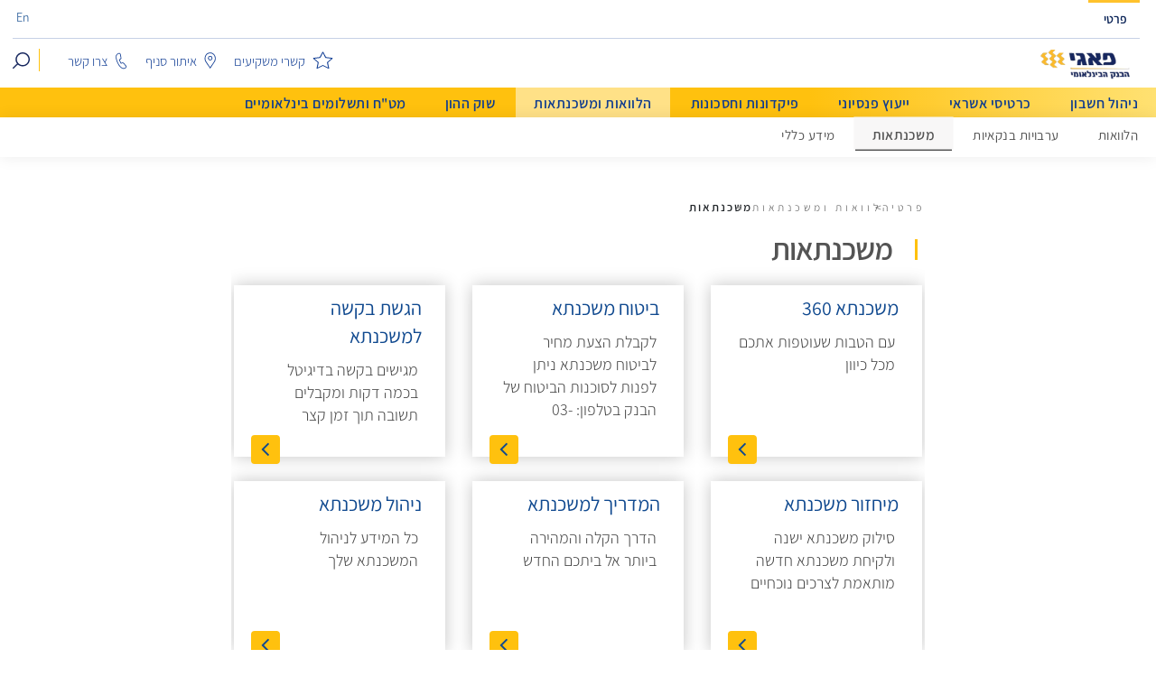

--- FILE ---
content_type: text/html; charset=utf-8
request_url: https://www.pagi.co.il/Private/LoansMortgage/Mortgages/
body_size: 17639
content:

<!DOCTYPE html>
<html piwik-domain="" lang="he-IL">
<head>
    <meta charset="UTF-8" />
    <meta http-equiv="X-UA-Compatible" content="IE=edge" />
    <meta name="viewport" content="width=device-width,initial-scale=1.0">
    <meta name="robots" content="noindex, follow">

    <title>משכנתאות</title>

    <link rel="icon" href="/favicon.ico" />
    <link rel="apple-touch-icon" href="/favicon.ico">


    <meta property="og:site_name" />
    <meta property="og:url" content="https://www.pagi.co.il/private/loansmortgage/mortgages/" />
    <meta property="og:title" content="משכנתאות" />
    <meta property="og:type" content="website" />

    <meta name="twitter:card" content="summary" />
    <meta name="twitter:title" content="משכנתאות" />




    

    
        <link href="/sc/299e802a.1c6ff226.c454bdb8.6d372c6d.447268d3.0df9035c.4999f872.css.vc2d5298d3cd352f36f6d10e62e7253f75da792f9" rel="stylesheet">
    

<link href="/sb/home-override-css.css.vc2d5298d3cd352f36f6d10e62e7253f75da792f9" rel="stylesheet">    

    <script>
        (function (w, d, s, l, i) {
            w[l] = w[l] || [];
            w[l].push({ 'gtm.start': new Date().getTime(), event: 'gtm.js' });
            var f = d.getElementsByTagName(s)[0], j = d.createElement(s), dl = l != 'dataLayer' ? '&l=' + l : '';
            j.async = true;
            j.src = '//www.googletagmanager.com/gtm.js?id=' + i + dl;
            f.parentNode.insertBefore(j, f);
        })(window, document, 'script', 'dataLayer', 'GTM-NXBRW7Q');
    </script>
</head>

<body data-bank="1108" data-docType="lobby" data-nodeId="5822" dir="rtl" data-direction="rtl" class="full-width-header ">
    <iframe allowtransparency="true" scrolling="no" height="0" width="0" frameborder="0" id="cookieCleaner" style="display:none;"></iframe>

    
<div id="login" class="modal" role="dialog" tabindex="-1" aria-label="כניסה לחשבונך">
    <div class="modal-dialog">
        <div class="modal-content" id="modal-content-login">
            <button data-dismiss="modal" class="close" aria-label="סגור חלון דיאלוג">&times;</button>
            <iframe onload="this.contentWindow.focus()" allowtransparency="true" scrolling="no" title="חלון כניסה לחשבון" height="446px;" class="desktop-modal-dialog" id="loginFrame" frameborder="0" style="overflow:hidden; position: relative;"></iframe>
            <div class="login-help">
                <button class="help-icon" style="width:100%" onclick="openHelpWindow();$('.help-content').focus();">
                    <picture aria-hidden="true">
                        <source media="(max-width: 768px)" srcset="/images/common/ico-help-center-yellow.svg">
                        <img src="/images/common/ico-help-profile.svg" alt="תמיכה טכנית">
                    </picture>
                    <span style="font-size: 18px; margin-right: 12px;">תמיכה טכנית</span>
                </button>
                <div class="help-content" role="dialog" aria-label="תמיכה טכנית" tabindex="0">
                    <img src="/images/common/ico-help-center.svg" aria-hidden="true">
                    <div class="schedule-caption">
                        <img src="/images/common/ico-phone.svg" aria-hidden="true">
                        <h3>03-5130003</h3>
                    </div>
                    <div class="schedule" role="list">
                        <div role="listitem">
                            <p>א'-ה':</p>
                            <p>8:00-19:00</p>
                        </div>
                        <div role="listitem">
                            <p>ו' וערבי חג:</p>
                            <p>8:00-13:00</p>
                        </div>
                        <div role="listitem">
                            <p>שבת וחג:</p>
                            <p>המוקד סגור</p>
                        </div>
                        <button>סגירה</button>
                    </div>
                </div>
            </div>
            <div class="help-mob-active"></div>
        </div>
    </div>
</div>


    <div class="wpthemeFrame">
        
<div class="header-sticky"></div>

<header class="main-header">
    <div class="container">
        <!-- HEADER TOP -->
        <div class="header-top">
                <ul class="lang-switcher">
                            <li class="eng">
                                <a class="lang-link" href="https://online.fibi.co.il/wps/portal/FibiMenu/HomeEN" title="Open Site In English" aria-label="Open Site In English">En</a>
                            </li>
                </ul>

            <a class="sr-only" title="גישה ישירה לכפתור כניסה לחשבונך" aria-label="גישה ישירה לכפתור כניסה לחשבונך" href="#loginBtn">גישה ישירה לכפתור כניסה לחשבונך</a>

                <ul class="nav-sections" role="navigation">
                        <li class="active-item">
                            <a href="https://www.pagi.co.il/private/" aria-current="link">
                                פרטי
                            </a>
                        </li>
                    <span class="menu-top-border" role="presentation"></span>
                </ul>
        </div>

        <!-- HEADER MAIN  -->
        <div class="main-header-content">
            <!--  HEADER QUICK LINKS AND LOGO -->
            <div class="header-menu-holder">
                <a href="" class="mob-menu-opener" aria-label="open mobile menu"></a>

                    <strong class="main-logo">
                        <a href="https://www.pagi.co.il/private/" aria-label="לדף הבית אתר הבינלאומי">
                                <img class="logo lazy" data-src="https://www.pagi.co.il/media/cx3nonza/logo-header.png" alt="לוגו- משקיעים בך הבינלאומי" />
                        </a>
                    </strong>

                <form method="get" class="search" action="https://www.pagi.co.il/private/serch/">
                    <label for="search" class="visually-hidden">search</label>
                    <input id="search" name="q" type="text" aria-label="שדה חיפוש" placeholder="מה ברצונך לחפש?">
                    <input type="submit" class="searchbutton" aria-label="חיפוש" value="חיפוש">
                    <button type="button" class="search-btn" aria-label="חיפוש" aria-expanded="false" onclick="event.preventDefault();"></button>
                </form>

                    <ul class="">
                            <li>
                                <a href="https://www.fibi.co.il/wps/portal/FibiMenu/Marketing/Private/General/About/Investorrelations" target="_self">
                                            <svg xmlns="http://www.w3.org/2000/svg" xmlns:xlink="http://www.w3.org/1999/xlink" width="23px" height="20px">
                                                <path fill-rule="evenodd" d="M22.298,7.462 C22.219,7.241 22.003,7.079 21.748,7.050 L15.002,6.271 L12.099,0.707 C11.990,0.497 11.753,0.361 11.496,0.361 C11.239,0.361 11.002,0.497 10.893,0.707 L7.989,6.271 L1.244,7.050 C0.988,7.079 0.772,7.241 0.693,7.462 C0.614,7.683 0.683,7.928 0.871,8.088 L5.822,12.306 L4.556,18.352 C4.508,18.579 4.611,18.816 4.819,18.951 C5.025,19.087 5.312,19.102 5.532,18.993 L11.496,16.035 L17.459,18.993 C17.685,19.105 17.964,19.089 18.172,18.951 C18.380,18.816 18.484,18.579 18.436,18.351 L17.170,12.306 L17.211,12.271 L22.121,8.088 C22.308,7.929 22.378,7.683 22.298,7.462 ZM16.332,11.773 C16.144,11.933 16.060,12.166 16.108,12.396 L17.253,17.866 L11.859,15.191 C11.638,15.081 11.353,15.081 11.134,15.191 L5.738,17.866 L6.882,12.396 C6.931,12.166 6.847,11.933 6.659,11.772 L2.179,7.956 L8.282,7.252 C8.539,7.222 8.758,7.078 8.869,6.866 L11.496,1.832 L14.122,6.866 C14.233,7.078 14.452,7.222 14.709,7.252 L20.813,7.956 L16.332,11.773 Z"></path>
                                            </svg>
                                            <svg class="mobile" xmlns="http://www.w3.org/2000/svg" xmlns:xlink="http://www.w3.org/1999/xlink" width="20px" height="18px">
                                                <path fill-rule="evenodd" d="M19.836,6.699 C19.767,6.492 19.579,6.339 19.357,6.311 L13.480,5.578 L10.950,0.339 C10.855,0.141 10.649,0.013 10.425,0.013 C10.201,0.013 9.995,0.141 9.899,0.339 L7.370,5.578 L1.492,6.311 C1.270,6.339 1.082,6.492 1.013,6.699 C0.943,6.908 1.004,7.139 1.167,7.289 L5.481,11.260 L4.378,16.952 C4.336,17.166 4.426,17.389 4.608,17.517 C4.787,17.644 5.036,17.659 5.228,17.556 L10.425,14.771 L15.621,17.556 C15.817,17.661 16.060,17.646 16.242,17.517 C16.423,17.389 16.513,17.166 16.471,16.951 L15.368,11.260 L15.404,11.227 L19.682,7.289 C19.845,7.139 19.906,6.908 19.836,6.699 ZM14.639,10.758 C14.474,10.909 14.401,11.128 14.444,11.345 L15.441,16.495 L10.741,13.976 C10.548,13.873 10.300,13.873 10.109,13.976 L5.408,16.495 L6.405,11.345 C6.448,11.128 6.375,10.909 6.210,10.757 L2.307,7.165 L7.625,6.501 C7.848,6.474 8.040,6.338 8.136,6.139 L10.424,1.399 L12.713,6.139 C12.809,6.338 13.001,6.474 13.224,6.501 L18.542,7.165 L14.639,10.758 Z"></path>
                                            </svg>
                                    <span>קשרי משקיעים</span>
                                </a>
                            </li>
                            <li>
                                <a href="https://www.pagi.co.il/branches/" target="_self">
                                            <svg xmlns="http://www.w3.org/2000/svg" xmlns:xlink="http://www.w3.org/1999/xlink" width="13px" height="19px">
                                                <path fill-rule="evenodd" d="M11.588,10.817 L6.699,18.066 L1.786,10.781 C-0.027,8.304 0.243,4.199 2.373,2.013 C3.527,0.828 5.064,0.176 6.699,0.176 C8.335,0.176 9.872,0.828 11.025,2.013 C13.155,4.199 13.418,8.313 11.588,10.817 ZM10.409,2.646 C9.419,1.630 8.102,1.071 6.699,1.071 C5.297,1.071 3.979,1.630 2.990,2.646 C1.145,4.540 0.913,8.098 2.493,10.259 L6.699,16.492 L10.881,10.294 C12.478,8.106 12.253,4.540 10.409,2.646 ZM6.752,8.930 C5.392,8.930 4.285,7.794 4.285,6.398 C4.285,5.003 5.392,3.867 6.752,3.867 C8.113,3.867 9.219,5.003 9.219,6.398 C9.219,7.794 8.113,8.930 6.752,8.930 ZM6.752,4.762 C5.873,4.762 5.158,5.496 5.158,6.398 C5.158,7.300 5.873,8.034 6.752,8.034 C7.632,8.034 8.347,7.300 8.347,6.398 C8.347,5.496 7.632,4.762 6.752,4.762 Z"></path>
                                            </svg>
                                            <svg class="mobile" xmlns="http://www.w3.org/2000/svg" xmlns:xlink="http://www.w3.org/1999/xlink" width="15px" height="21px">
                                                <path fill-rule="evenodd" d="M13.569,12.537 L7.860,21.011 L2.122,12.495 C0.006,9.598 0.321,4.801 2.808,2.244 C4.156,0.860 5.950,0.097 7.860,0.097 C9.770,0.097 11.564,0.860 12.911,2.244 C15.398,4.800 15.705,9.609 13.569,12.537 ZM12.191,2.985 C11.036,1.797 9.498,1.143 7.860,1.143 C6.222,1.143 4.684,1.797 3.528,2.985 C1.374,5.199 1.103,9.358 2.948,11.884 L7.860,19.172 L12.743,11.925 C14.608,9.368 14.345,5.199 12.191,2.985 ZM7.922,10.331 C6.333,10.331 5.041,9.003 5.041,7.371 C5.041,5.740 6.333,4.412 7.922,4.412 C9.510,4.412 10.802,5.740 10.802,7.371 C10.802,9.003 9.510,10.331 7.922,10.331 ZM7.922,5.459 C6.895,5.459 6.060,6.317 6.060,7.371 C6.060,8.426 6.895,9.284 7.922,9.284 C8.948,9.284 9.784,8.426 9.784,7.371 C9.784,6.317 8.948,5.459 7.922,5.459 Z"></path>
                                            </svg>
                                    <span>איתור סניף</span>
                                </a>
                            </li>
                            <li>
                                <a href="https://www.pagi.co.il/private/general/contactus/" target="_self">
                                            <svg xmlns="http://www.w3.org/2000/svg" xmlns:xlink="http://www.w3.org/1999/xlink" width="13px" height="19px">
                                                <path fill-rule="evenodd" d="M8.788,18.246 C7.658,18.246 6.763,17.721 6.087,17.234 C4.071,15.785 2.793,13.473 1.905,11.622 C0.895,9.516 0.287,7.363 0.193,5.559 C0.125,4.245 0.306,3.278 0.763,2.518 C1.235,1.731 2.061,1.375 2.789,1.061 C2.929,1.000 3.067,0.941 3.201,0.879 C3.703,0.646 4.273,0.657 4.764,0.907 C5.255,1.156 5.594,1.606 5.691,2.141 L6.403,6.044 C6.543,6.814 6.138,7.584 5.417,7.918 L4.667,8.264 C4.876,8.844 5.122,9.429 5.399,10.006 C5.675,10.582 5.978,11.141 6.301,11.670 L7.051,11.324 C7.772,10.990 8.636,11.175 9.150,11.770 L11.762,14.796 C12.120,15.210 12.258,15.752 12.140,16.284 L12.132,16.316 C11.752,17.714 9.935,18.109 9.387,18.198 C9.180,18.231 8.980,18.246 8.788,18.246 ZM3.954,1.527 C3.818,1.527 3.682,1.556 3.555,1.616 C3.415,1.680 3.270,1.742 3.123,1.806 C2.450,2.096 1.815,2.372 1.478,2.932 C1.107,3.548 0.963,4.370 1.022,5.518 C1.110,7.218 1.690,9.262 2.656,11.274 C3.502,13.039 4.713,15.236 6.577,16.577 C7.559,17.283 8.384,17.535 9.252,17.395 C10.126,17.252 11.129,16.849 11.322,16.142 L11.735,16.197 L11.329,16.111 C11.392,15.829 11.319,15.542 11.129,15.323 L8.517,12.298 C8.245,11.982 7.787,11.884 7.404,12.061 L6.522,12.468 C6.215,12.611 5.847,12.504 5.669,12.219 C5.302,11.627 4.958,11.001 4.648,10.353 C4.337,9.705 4.063,9.045 3.834,8.393 C3.723,8.076 3.873,7.731 4.182,7.588 L5.063,7.180 C5.445,7.004 5.660,6.595 5.586,6.187 L4.874,2.285 C4.823,2.001 4.644,1.763 4.383,1.630 C4.247,1.561 4.101,1.527 3.954,1.527 ZM6.169,11.731 C6.168,11.732 6.168,11.732 6.168,11.732 L6.169,11.731 ZM4.536,8.325 L4.535,8.325 C4.535,8.325 4.535,8.325 4.535,8.325 L4.536,8.325 Z"></path>
                                            </svg>
                                            <svg class="mobile" xmlns="http://www.w3.org/2000/svg" xmlns:xlink="http://www.w3.org/1999/xlink" width="15px" height="21px">
                                                <path fill-rule="evenodd" d="M10.882,20.500 C9.563,20.500 8.518,19.885 7.729,19.316 C5.375,17.621 3.882,14.920 2.845,12.755 C1.665,10.293 0.956,7.776 0.847,5.668 C0.767,4.130 0.978,3.002 1.511,2.113 C2.063,1.192 3.027,0.776 3.878,0.409 C4.041,0.338 4.202,0.268 4.358,0.196 C4.945,-0.076 5.610,-0.064 6.184,0.229 C6.757,0.520 7.152,1.046 7.267,1.671 L8.098,6.234 C8.261,7.134 7.788,8.035 6.946,8.424 L6.071,8.830 C6.315,9.508 6.602,10.192 6.926,10.867 C7.248,11.539 7.601,12.193 7.979,12.812 L8.855,12.406 C9.697,12.017 10.705,12.232 11.306,12.928 L14.356,16.465 C14.774,16.949 14.935,17.583 14.797,18.206 L14.788,18.243 C14.344,19.877 12.222,20.339 11.582,20.443 C11.341,20.482 11.107,20.500 10.882,20.500 ZM5.238,0.954 C5.079,0.954 4.921,0.988 4.772,1.057 C4.608,1.133 4.439,1.206 4.268,1.280 C3.482,1.620 2.740,1.941 2.346,2.596 C1.914,3.317 1.745,4.278 1.814,5.619 C1.917,7.607 2.595,9.997 3.722,12.349 C4.710,14.412 6.124,16.981 8.301,18.548 C9.447,19.373 10.411,19.667 11.424,19.503 C12.445,19.338 13.616,18.866 13.841,18.039 L14.324,18.104 L13.850,18.003 C13.923,17.673 13.838,17.338 13.617,17.082 L10.567,13.545 C10.248,13.176 9.714,13.062 9.267,13.268 L8.237,13.745 C7.878,13.912 7.448,13.787 7.240,13.453 C6.812,12.761 6.411,12.029 6.049,11.272 C5.685,10.514 5.365,9.742 5.098,8.980 C4.968,8.610 5.143,8.206 5.504,8.040 L6.533,7.562 C6.979,7.356 7.231,6.879 7.144,6.402 L6.313,1.839 C6.252,1.508 6.043,1.230 5.738,1.074 C5.580,0.994 5.409,0.954 5.238,0.954 ZM7.824,12.883 C7.824,12.883 7.823,12.883 7.823,12.883 L7.824,12.883 ZM5.917,8.901 L5.916,8.901 C5.917,8.901 5.917,8.901 5.917,8.901 L5.917,8.901 Z"></path>
                                            </svg>
                                    <span>צרו קשר</span>
                                </a>
                            </li>
                    </ul>
            </div>

            <!--  HEADER MAIN NAV-->
                <nav class="main-nav opened">
                    <ul aria-label="ראשי">
                            <li class="nav-item  ">
                                <a class="nav-link" href="https://www.pagi.co.il/private/accountmngment/" aria-current="false">
                                    ניהול חשבון
                                </a>

                                    <ul aria-label="משני" class="sub-nav sub-item ">
                                            <li class="sub-nav-item ">
                                                <a class="sub-nav-link" href="https://www.pagi.co.il/private/accountmngment/newaccount/">פתיחת חשבון</a>
                                            </li>
                                            <li class="sub-nav-item ">
                                                <a class="sub-nav-link" href="https://www.pagi.co.il/private/accountmngment/accounttypes/">סוגי חשבונות</a>
                                            </li>
                                            <li class="sub-nav-item ">
                                                <a class="sub-nav-link" href="https://www.pagi.co.il/private/accountmngment/infoactions/">השירותים שלנו</a>
                                            </li>
                                            <li class="sub-nav-item ">
                                                <a class="sub-nav-link" href="https://www.pagi.co.il/private/accountmngment/financialmanagement/">התנהלות פיננסית</a>
                                            </li>
                                            <li class="sub-nav-item ">
                                                <a class="sub-nav-link" href="https://www.pagi.co.il/private/accountmngment/bankactivities/">מידע ופעולות בנקאיות</a>
                                            </li>
                                    </ul>
                            </li>
                            <li class="nav-item  ">
                                <a class="nav-link" href="https://www.pagi.co.il/private/creditcard/" aria-current="false">
                                    כרטיסי אשראי
                                </a>

                                    <ul aria-label="משני" class="sub-nav sub-item ">
                                            <li class="sub-nav-item ">
                                                <a class="sub-nav-link" href="https://www.pagi.co.il/private/creditcard/types/">סוגי כרטיסי אשראי</a>
                                            </li>
                                            <li class="sub-nav-item ">
                                                <a class="sub-nav-link" href="https://www.pagi.co.il/private/creditcard/creditcardactions/">פעולות למחזיקי כרטיס אשראי</a>
                                            </li>
                                            <li class="sub-nav-item ">
                                                <a class="sub-nav-link" href="https://www.pagi.co.il/private/creditcard/mobilepayment/">תשלום בנייד</a>
                                            </li>
                                            <li class="sub-nav-item ">
                                                <a class="sub-nav-link" href="https://www.pagi.co.il/private/creditcard/beyond/">BEYOND</a>
                                            </li>
                                            <li class="sub-nav-item ">
                                                <a class="sub-nav-link" href="https://www.pagi.co.il/private/creditcard/p-extra/">P-Extra</a>
                                            </li>
                                            <li class="sub-nav-item ">
                                                <a class="sub-nav-link" href="https://www.pagi.co.il/private/creditcard/digitalcard/">כרטיס אשראי דיגטלי</a>
                                            </li>
                                    </ul>
                            </li>
                            <li class="nav-item  ">
                                <a class="nav-link" href="https://www.pagi.co.il/private/financeadvise/" aria-current="false">
                                    ייעוץ פנסיוני
                                </a>

                                    <ul aria-label="משני" class="sub-nav sub-item ">
                                            <li class="sub-nav-item ">
                                                <a class="sub-nav-link" href="https://www.pagi.co.il/private/financeadvise/fibiwise360/">Fibi wise 360</a>
                                            </li>
                                    </ul>
                            </li>
                            <li class="nav-item  ">
                                <a class="nav-link" href="https://www.pagi.co.il/private/depositsandsavings/" aria-current="false">
                                    פיקדונות וחסכונות
                                </a>

                                    <ul aria-label="משני" class="sub-nav sub-item ">
                                            <li class="sub-nav-item ">
                                                <a class="sub-nav-link" href="https://www.pagi.co.il/private/depositsandsavings/personal/">פיקדון מותאם אישית</a>
                                            </li>
                                            <li class="sub-nav-item ">
                                                <a class="sub-nav-link" href="https://www.pagi.co.il/private/depositsandsavings/structured/">פיקדונות מובנים</a>
                                            </li>
                                            <li class="sub-nav-item ">
                                                <a class="sub-nav-link" href="https://www.pagi.co.il/private/depositsandsavings/interest/">ריביות על פיקדונות</a>
                                            </li>
                                            <li class="sub-nav-item ">
                                                <a class="sub-nav-link" href="https://www.pagi.co.il/private/depositsandsavings/depositpaths/">מגוון פקדונות וחסכונות</a>
                                            </li>
                                            <li class="sub-nav-item ">
                                                <a class="sub-nav-link" href="https://www.pagi.co.il/private/depositsandsavings/opendeposit/">פיקדון ללקוחות כל הבנקים</a>
                                            </li>
                                    </ul>
                            </li>
                            <li class="nav-item active ">
                                <a class="nav-link" href="https://www.pagi.co.il/private/loansmortgage/" aria-current="true">
                                    הלוואות ומשכנתאות
                                </a>

                                    <ul aria-label="משני" class="sub-nav sub-item active">
                                            <li class="sub-nav-item ">
                                                <a class="sub-nav-link" href="https://www.pagi.co.il/private/loansmortgage/loans/">הלוואות</a>
                                            </li>
                                            <li class="sub-nav-item ">
                                                <a class="sub-nav-link" href="https://www.pagi.co.il/private/loansmortgage/bankguarantee/">ערבויות בנקאיות</a>
                                            </li>
                                            <li class="sub-nav-item active">
                                                <a class="sub-nav-link" href="https://www.pagi.co.il/private/loansmortgage/mortgages/">משכנתאות</a>
                                            </li>
                                            <li class="sub-nav-item ">
                                                <a class="sub-nav-link" href="https://www.pagi.co.il/private/loansmortgage/generalinfo/">מידע כללי</a>
                                            </li>
                                    </ul>
                            </li>
                            <li class="nav-item  ">
                                <a class="nav-link" href="https://www.pagi.co.il/private/capitalmarket/" aria-current="false">
                                    שוק ההון
                                </a>

                                    <ul aria-label="משני" class="sub-nav sub-item ">
                                            <li class="sub-nav-item ">
                                                <a class="sub-nav-link" href="https://www.pagi.co.il/private/capitalmarket/toptrade/">Top Trade</a>
                                            </li>
                                            <li class="sub-nav-item ">
                                                <a class="sub-nav-link" href="https://www.pagi.co.il/private/capitalmarket/independenttrade/">מסחר בשוק ההון</a>
                                            </li>
                                            <li class="sub-nav-item ">
                                                <a class="sub-nav-link" href="https://www.pagi.co.il/private/capitalmarket/investment/">ייעוץ השקעות</a>
                                            </li>
                                            <li class="sub-nav-item ">
                                                <a class="sub-nav-link" href="https://www.pagi.co.il/private/capitalmarket/tradecenter/">מרכז השקעות</a>
                                            </li>
                                            <li class="sub-nav-item ">
                                                <a class="sub-nav-link" href="https://www.pagi.co.il/private/capitalmarket/unique/">תיק השקעות יוניק</a>
                                            </li>
                                            <li class="sub-nav-item ">
                                                <a class="sub-nav-link" href="https://www.pagi.co.il/private/capitalmarket/newcapitalmarket/">אתר שוק ההון</a>
                                            </li>
                                    </ul>
                            </li>
                            <li class="nav-item  ">
                                <a class="nav-link" href="https://www.pagi.co.il/private/foreigncurrency/" aria-current="false">
                                    מט&quot;ח ותשלומים בינלאומיים
                                </a>

                                    <ul aria-label="משני" class="sub-nav sub-item ">
                                            <li class="sub-nav-item ">
                                                <a class="sub-nav-link" href="https://www.pagi.co.il/private/foreigncurrency/trade/">מט&quot;ח</a>
                                            </li>
                                            <li class="sub-nav-item ">
                                                <a class="sub-nav-link" href="https://www.pagi.co.il/private/foreigncurrency/internationalpayments/">תשלומים בינלאומיים</a>
                                            </li>
                                    </ul>
                            </li>
                    </ul>
                </nav>
        </div>
    </div>
</header>


        <main>
            

    <header class="breadcrumbs-header">
        <nav role="navigation">
            <ul class="breadcrumbs">
                    <li>
                        <a href="https://www.pagi.co.il/private/">פרטי</a>
                    </li>
                    <li>
                        <a href="https://www.pagi.co.il/private/loansmortgage/">הלוואות ומשכנתאות</a>
                    </li>

                <li class="current" aria-current="page">משכנתאות</li>
            </ul>
        </nav>
    </header>



<h1>
    משכנתאות
</h1>



    <nav>
        <ul class="articles-list">
                <li class="article-item">
                    <a href="https://www.pagi.co.il/private/loansmortgage/mortgages/360/" target="_self" class="article-link">
                            <h3>משכנתא 360</h3>

                            <p>עם הטבות שעוטפות אתכם מכל כיוון</p>

                        <div class="btn">
                            <i class="fa fa-angle-left fa-lg" aria-hidden="true"></i>
                        </div>
                    </a>
                </li>
                <li class="article-item">
                    <a href="https://www.pagi.co.il/private/loansmortgage/mortgages/insurance/" target="_self" class="article-link">
                            <h3>ביטוח משכנתא</h3>

                            <p> לקבלת הצעת מחיר לביטוח משכנתא ניתן לפנות לסוכנות הביטוח של הבנק בטלפון: 03-9208104 או 5176* פרטים נוספים אצל יועצי המשכנתאות.</p>

                        <div class="btn">
                            <i class="fa fa-angle-left fa-lg" aria-hidden="true"></i>
                        </div>
                    </a>
                </li>
                <li class="article-item">
                    <a href="https://www.pagi.co.il/private/loansmortgage/mortgages/digitalmor/" target="_self" class="article-link">
                            <h3>הגשת בקשה למשכנתא</h3>

                            <p>מגישים בקשה בדיגיטל בכמה דקות ומקבלים תשובה תוך זמן קצר</p>

                        <div class="btn">
                            <i class="fa fa-angle-left fa-lg" aria-hidden="true"></i>
                        </div>
                    </a>
                </li>
                <li class="article-item">
                    <a href="https://www.pagi.co.il/private/loansmortgage/mortgages/recycling/" target="_self" class="article-link">
                            <h3>מיחזור משכנתא</h3>

                            <p>סילוק משכנתא ישנה ולקיחת משכנתא חדשה מותאמת לצרכים נוכחיים</p>

                        <div class="btn">
                            <i class="fa fa-angle-left fa-lg" aria-hidden="true"></i>
                        </div>
                    </a>
                </li>
                <li class="article-item">
                    <a href="https://www.pagi.co.il/private/loansmortgage/mortgages/guide/" target="_self" class="article-link">
                            <h3>המדריך למשכנתא</h3>

                            <p>הדרך הקלה והמהירה ביותר אל ביתכם החדש</p>

                        <div class="btn">
                            <i class="fa fa-angle-left fa-lg" aria-hidden="true"></i>
                        </div>
                    </a>
                </li>
                <li class="article-item">
                    <a href="https://www.pagi.co.il/private/loansmortgage/mortgages/management/" target="_self" class="article-link">
                            <h3>ניהול משכנתא</h3>

                            <p>כל המידע לניהול המשכנתא שלך</p>

                        <div class="btn">
                            <i class="fa fa-angle-left fa-lg" aria-hidden="true"></i>
                        </div>
                    </a>
                </li>
                <li class="article-item">
                    <a href="https://www.pagi.co.il/private/loansmortgage/mortgages/types/" target="_self" class="article-link">
                            <h3>סוגי משכנתאות</h3>

                            <p>פאג&quot;י מציע לך מגוון מסלולי משכנתאות לבחירתך</p>

                        <div class="btn">
                            <i class="fa fa-angle-left fa-lg" aria-hidden="true"></i>
                        </div>
                    </a>
                </li>
                <li class="article-item">
                    <a href="https://www.pagi.co.il/private/loansmortgage/mortgages/applicationmortgage/" target="_self" class="article-link">
                            <h3>הגשת בקשה למשכנתא לכל מטרה וכנגד הנכס</h3>

                            <p>התחלה חדשה עם משכנתא של הבינלאומי</p>

                        <div class="btn">
                            <i class="fa fa-angle-left fa-lg" aria-hidden="true"></i>
                        </div>
                    </a>
                </li>
                <li class="article-item">
                    <a href="https://www.pagi.co.il/private/loansmortgage/mortgages/service/" target="_self" class="article-link">
                            <h3>שירות לקוחות</h3>

                            <p>הבנקאים שלנו עומדים לרשותכם במוקד הטלפוני</p>

                        <div class="btn">
                            <i class="fa fa-angle-left fa-lg" aria-hidden="true"></i>
                        </div>
                    </a>
                </li>
                <li class="article-item">
                    <a href="https://www.pagi.co.il/private/loansmortgage/mortgages/calculators/" target="_self" class="article-link">
                            <h3>מחשבוני משכנתא   </h3>

                            <p>מחשבון לחישוב החזר חודשי</p>

                        <div class="btn">
                            <i class="fa fa-angle-left fa-lg" aria-hidden="true"></i>
                        </div>
                    </a>
                </li>
                <li class="article-item">
                    <a href="https://www.pagi.co.il/private/loansmortgage/mortgages/loanforeligible/" target="_self" class="article-link">
                            <h3>הלוואת משכנתא לזכאים</h3>

                            <p>מדינת ישראל מעניקה לסיוע לרכישת דירה באמצעות משכנתאות בתנאים מועדפים.</p>

                        <div class="btn">
                            <i class="fa fa-angle-left fa-lg" aria-hidden="true"></i>
                        </div>
                    </a>
                </li>
                <li class="article-item">
                    <a href="https://www.pagi.co.il/private/loansmortgage/mortgages/question/" target="_self" class="article-link">
                            <h3>שאלות נפוצות</h3>

                            <p>תשובות לשאלות נפוצות בנושא משכנתאות</p>

                        <div class="btn">
                            <i class="fa fa-angle-left fa-lg" aria-hidden="true"></i>
                        </div>
                    </a>
                </li>
                <li class="article-item">
                    <a href="https://www.pagi.co.il/private/loansmortgage/mortgages/israelbank/" target="_self" class="article-link">
                            <h3>מגבלות בנק ישראל</h3>

                            <p>מגבלות על מתן הלוואות לדיור של בנק ישראל</p>

                        <div class="btn">
                            <i class="fa fa-angle-left fa-lg" aria-hidden="true"></i>
                        </div>
                    </a>
                </li>
                <li class="article-item">
                    <a href="https://apps.fibi.co.il/kablanim/index.aspx" target="_self" class="article-link">
                            <h3>בירור פרטי קבלן ופרוייקט</h3>

                            <p>בירור פרטי קבלן ופרוייקט</p>

                        <div class="btn">
                            <i class="fa fa-angle-left fa-lg" aria-hidden="true"></i>
                        </div>
                    </a>
                </li>
                <li class="article-item">
                    <a href="https://www.pagi.co.il/private/loansmortgage/mortgages/mortgagecounters/" target="_self" class="article-link">
                            <h3>דלפקי משכנתאות</h3>

                            <p>סניפי פאגי בהם קיימים דלפקי משכנתאות</p>

                        <div class="btn">
                            <i class="fa fa-angle-left fa-lg" aria-hidden="true"></i>
                        </div>
                    </a>
                </li>
                <li class="article-item">
                    <a href="https://www.pagi.co.il/private/loansmortgage/mortgages/rate/" target="_self" class="article-link">
                            <h3>תעריפונים</h3>

                            <p>לנוחיותך קישורים לתעריפונים </p>

                        <div class="btn">
                            <i class="fa fa-angle-left fa-lg" aria-hidden="true"></i>
                        </div>
                    </a>
                </li>
        </ul>
    </nav>


    <div class="legalNotes">
        <div class="wpthemeControlBody wpthemeOverflowAuto wpthemeClear"><!-- lm:control dynamic spot injects markup of layout control -->
<div id="legalNotes">
<p dir="rtl"><span style="font-size: 16px;">המידע באתר זה אינו מהווה חוות דעת, המלצה או הצעה למתן הלוואה כלשהי ואינו מהווה יעוץ. המידע הינו כללי ובעל תכנים שיווקיים ואין בו משום תחליף לתדריך ללווה ו/או לדפי הסבר הניתנים לכל אדם המבקש לברר תנאים לקבלת משכנתא ואינו בא להחליף שיקול דעת עצמאי של המשתמש וקבלת ייעוץ מקצועי, לרבות ייעוץ ע"י פקיד משכנתאות המתחשב בנתונים, בצרכים ובמטרות המיוחדים של המשתמש לצורך ביצוע העסקה הספציפית .ההלוואות יוענקו בכפוף לשיקול דעת הבנק ולהמצאת בטחונות לשביעות רצונו ובהתאם לנהלי הבנק למתן הלוואות לדיור. <strong>אי עמידה בפירעון ההלוואה עלולה לגרור חיוב בריבית פיגורים והליכי הוצאה לפועל. </strong> התנאים המלאים והמחייבים של כל שירות/מוצר הינם כמפורט במסמכי הבנק ביחס לאותו שירות/מוצר וכפופים להסדרים הנהוגים בבנק. הבנק רשאי לשנות את תנאי השירות/ המוצר או להפסיק להציעם בכל עת. פריים הינה "הריבית הבסיסית" הנקבעת ע"י הבנק והמשתנה מעת לעת. </span></p>
<p dir="rtl"><span style="font-size: 16px;">באפשרותך לבקש בכל עת את הסרתך מרשימות שיווק אשראי, על ידי פנייה לסניפך, לרבות באמצעות שירות התכתבות עם בנקאי.</span></p>
</div>
</div>
    </div>




            <div id="external_message" style="display: none">
                <div class="text"></div>
                <div class="buttons-container">
                    <a href="" class="big-approve-button" id="external-approve-button" target="_blank">אישור</a>
                    <a href="" class="big-close-button" id="external-close-button" onclick="$.fancybox.destroy();">חזרה</a>
                </div>
            </div>
        </main>

        

        
<footer class="layout-footer">
        <div class="footer-info-menu">
            <div class="container">
                <ul>
                        <li>
                            <a href="tel:*3360" target="_self">
                                        <svg xmlns="http://www.w3.org/2000/svg" xmlns:xlink="http://www.w3.org/1999/xlink" width="22px" height="33px">
                                            <path fill-rule="evenodd" d="M15.406,32.593 C13.487,32.593 11.968,31.626 10.819,30.735 C7.395,28.075 5.225,23.834 3.715,20.437 C2.000,16.572 0.968,12.622 0.809,9.313 C0.693,6.900 1.000,5.127 1.776,3.733 C2.579,2.289 3.981,1.635 5.218,1.058 C5.455,0.947 5.690,0.838 5.917,0.724 C6.770,0.298 7.737,0.316 8.573,0.777 C9.406,1.233 9.981,2.059 10.147,3.039 L11.356,10.202 C11.594,11.614 10.905,13.028 9.681,13.639 L8.408,14.276 C8.763,15.339 9.180,16.414 9.651,17.472 C10.120,18.529 10.634,19.554 11.183,20.526 L12.456,19.889 C13.682,19.278 15.148,19.616 16.022,20.710 L20.458,26.260 C21.067,27.019 21.301,28.016 21.100,28.992 L21.087,29.050 C20.441,31.615 17.355,32.340 16.424,32.503 C16.073,32.565 15.733,32.593 15.406,32.593 ZM7.196,1.914 C6.966,1.914 6.735,1.968 6.518,2.076 C6.280,2.196 6.034,2.310 5.786,2.426 C4.642,2.959 3.562,3.463 2.990,4.492 C2.361,5.623 2.116,7.130 2.216,9.237 C2.366,12.356 3.351,16.108 4.991,19.800 C6.429,23.037 8.485,27.068 11.652,29.529 C13.319,30.823 14.720,31.286 16.195,31.028 C17.679,30.769 19.382,30.028 19.710,28.732 L20.412,28.833 L19.723,28.674 C19.829,28.156 19.706,27.630 19.383,27.227 L14.947,21.677 C14.484,21.097 13.706,20.918 13.057,21.242 L11.559,21.989 C11.036,22.253 10.411,22.057 10.109,21.532 C9.485,20.448 8.902,19.296 8.375,18.108 C7.847,16.918 7.381,15.708 6.992,14.512 C6.804,13.931 7.058,13.297 7.584,13.035 L9.081,12.288 C9.729,11.963 10.094,11.214 9.968,10.465 L8.759,3.304 C8.671,2.784 8.367,2.346 7.924,2.104 C7.695,1.977 7.446,1.914 7.196,1.914 ZM10.958,20.637 C10.957,20.638 10.956,20.638 10.956,20.638 L10.958,20.637 ZM8.184,14.388 L8.183,14.388 C8.183,14.388 8.184,14.388 8.184,14.388 L8.184,14.388 Z"></path>
                                        </svg>
                                        <svg class="mobile" xmlns="http://www.w3.org/2000/svg" xmlns:xlink="http://www.w3.org/1999/xlink" width="18px" height="27px">
                                            <path fill-rule="evenodd" d="M12.522,26.377 C10.986,26.377 9.771,25.604 8.852,24.891 C6.113,22.763 4.377,19.370 3.169,16.653 C1.797,13.561 0.971,10.401 0.844,7.753 C0.751,5.823 0.997,4.405 1.618,3.289 C2.260,2.134 3.381,1.611 4.371,1.150 C4.561,1.061 4.749,0.974 4.930,0.883 C5.613,0.542 6.387,0.556 7.055,0.925 C7.722,1.290 8.182,1.950 8.315,2.735 L9.281,8.464 C9.472,9.595 8.921,10.726 7.942,11.214 L6.923,11.724 C7.207,12.575 7.541,13.434 7.918,14.281 C8.293,15.126 8.704,15.947 9.143,16.724 L10.162,16.215 C11.142,15.726 12.315,15.996 13.015,16.871 L16.563,21.311 C17.050,21.919 17.238,22.716 17.077,23.497 L17.067,23.544 C16.550,25.595 14.081,26.175 13.336,26.306 C13.055,26.355 12.784,26.377 12.522,26.377 ZM5.954,1.834 C5.770,1.834 5.585,1.877 5.411,1.964 C5.221,2.060 5.024,2.151 4.825,2.244 C3.911,2.671 3.047,3.073 2.589,3.897 C2.086,4.801 1.889,6.007 1.970,7.692 C2.090,10.188 2.878,13.189 4.190,16.143 C5.340,18.733 6.985,21.958 9.518,23.927 C10.852,24.962 11.973,25.332 13.153,25.126 C14.340,24.918 15.703,24.325 15.965,23.289 L16.526,23.369 L15.975,23.242 C16.060,22.828 15.961,22.407 15.703,22.085 L12.155,17.644 C11.784,17.181 11.162,17.037 10.642,17.297 L9.444,17.894 C9.025,18.105 8.526,17.948 8.284,17.529 C7.785,16.662 7.319,15.740 6.897,14.790 C6.474,13.838 6.102,12.870 5.791,11.913 C5.640,11.448 5.843,10.941 6.264,10.731 L7.461,10.133 C7.980,9.873 8.272,9.274 8.171,8.675 L7.205,2.946 C7.134,2.530 6.891,2.180 6.536,1.986 C6.353,1.885 6.153,1.834 5.954,1.834 ZM8.963,16.813 C8.963,16.813 8.962,16.814 8.961,16.814 L8.963,16.813 ZM6.744,11.813 L6.743,11.813 C6.744,11.813 6.744,11.813 6.744,11.813 L6.744,11.813 Z"></path>
                                        </svg>
                                <p>
                                    מרכז שירות בנקאי
                                    <span>3360*</span>
                                </p>
                            </a>
                        </li>
                        <li>
                            <a href="tel:&#x2B;97235130003" target="_self">
                                        <svg xmlns="http://www.w3.org/2000/svg" xmlns:xlink="http://www.w3.org/1999/xlink" width="34px" height="35px">
                                            <path fill-rule="evenodd" d="M30.021,23.272 L28.536,23.429 C27.209,27.603 23.707,31.911 19.431,32.839 L19.337,32.860 L19.307,32.955 C19.082,33.739 18.471,34.308 17.716,34.499 C17.558,34.612 17.376,34.693 17.167,34.693 C16.956,34.693 16.771,34.610 16.611,34.494 C15.648,34.241 14.931,33.359 14.931,32.303 C14.931,31.052 15.935,30.034 17.167,30.034 C18.014,30.034 18.803,30.535 19.177,31.311 L19.234,31.430 L19.358,31.399 C23.327,30.452 26.408,26.349 27.398,22.332 L27.432,22.140 L27.505,22.128 L27.352,11.762 C27.352,7.074 22.824,1.830 16.764,1.830 C10.705,1.830 6.177,7.074 6.177,11.762 L6.373,23.539 L5.643,23.539 C2.501,23.539 0.132,21.286 0.132,18.299 C0.132,16.799 1.208,15.189 2.945,14.214 C3.461,13.925 4.091,13.692 4.671,13.535 L4.671,11.762 C4.671,6.352 9.842,0.302 16.764,0.302 C23.686,0.302 28.858,6.352 28.858,11.762 L28.858,13.535 L30.383,13.839 C32.489,14.554 33.746,16.221 33.746,18.299 C33.746,20.589 32.249,22.588 30.021,23.272 ZM17.182,31.594 C16.744,31.594 16.390,31.954 16.390,32.398 C16.390,32.842 16.744,33.202 17.182,33.202 C17.620,33.202 17.975,32.842 17.975,32.398 C17.975,31.954 17.620,31.594 17.182,31.594 ZM4.916,15.009 L4.726,15.040 C3.783,15.195 1.588,15.824 1.588,18.299 C1.588,20.121 2.847,21.597 4.722,21.970 L4.916,22.009 L4.916,15.009 ZM29.151,15.040 L28.962,15.009 L28.962,21.882 L29.016,21.873 L28.962,21.890 L28.962,22.009 L29.156,21.970 C31.030,21.597 32.289,20.121 32.289,18.299 C32.289,15.826 30.094,15.196 29.151,15.040 ZM16.957,24.583 C18.387,24.583 19.619,23.765 20.120,22.496 L21.074,22.496 L21.492,22.655 L21.400,22.902 C20.720,24.746 18.996,25.937 17.008,25.937 L16.933,25.936 C14.831,25.904 13.099,24.615 12.412,22.570 L12.386,22.496 L13.829,22.496 C14.499,23.992 15.850,24.566 16.957,24.583 Z"></path>
                                        </svg>
                                        <svg class="mobile" xmlns="http://www.w3.org/2000/svg" xmlns:xlink="http://www.w3.org/1999/xlink" width="28px" height="29px">
                                            <path fill-rule="evenodd" d="M24.404,19.118 L23.216,19.243 C22.155,22.582 19.353,26.029 15.932,26.771 L15.857,26.788 L15.833,26.864 C15.653,27.491 15.164,27.947 14.561,28.099 C14.434,28.190 14.288,28.254 14.121,28.254 C13.953,28.254 13.805,28.188 13.676,28.095 C12.906,27.893 12.333,27.187 12.333,26.343 C12.333,25.342 13.135,24.527 14.121,24.527 C14.799,24.527 15.430,24.928 15.729,25.549 L15.775,25.644 L15.874,25.619 C19.049,24.862 21.514,21.579 22.306,18.366 L22.334,18.212 L22.392,18.202 L22.269,9.910 C22.269,6.159 18.647,1.964 13.799,1.964 C8.952,1.964 5.329,6.159 5.329,9.910 L5.486,19.331 L4.902,19.331 C2.388,19.331 0.493,17.529 0.493,15.139 C0.493,13.939 1.354,12.651 2.744,11.871 C3.156,11.640 3.660,11.453 4.124,11.328 L4.124,9.910 C4.124,5.582 8.261,0.741 13.799,0.741 C19.336,0.741 23.474,5.582 23.474,9.910 L23.474,11.328 L24.694,11.571 C26.379,12.143 27.385,13.477 27.385,15.139 C27.385,16.971 26.187,18.570 24.404,19.118 ZM14.133,25.775 C13.783,25.775 13.499,26.063 13.499,26.418 C13.499,26.774 13.783,27.062 14.133,27.062 C14.484,27.062 14.767,26.774 14.767,26.418 C14.767,26.063 14.484,25.775 14.133,25.775 ZM4.320,12.507 L4.168,12.532 C3.414,12.656 1.658,13.159 1.658,15.139 C1.658,16.597 2.665,17.777 4.165,18.076 L4.320,18.107 L4.320,12.507 ZM23.708,12.532 L23.557,12.507 L23.557,18.006 L23.601,17.998 L23.557,18.012 L23.557,18.107 L23.712,18.076 C25.211,17.777 26.219,16.597 26.219,15.139 C26.219,13.160 24.463,12.657 23.708,12.532 ZM13.953,20.167 C15.097,20.167 16.083,19.512 16.484,18.497 L17.247,18.497 L17.581,18.624 L17.508,18.821 C16.963,20.296 15.584,21.250 13.994,21.250 L13.934,21.249 C12.253,21.223 10.867,20.192 10.317,18.556 L10.297,18.497 L11.450,18.497 C11.986,19.694 13.068,20.153 13.953,20.167 Z"></path>
                                        </svg>
                                <p>
                                    תמיכה טכנית
                                    <span>03-5130003</span>
                                </p>
                            </a>
                        </li>
                        <li>
                            <a href="https://www.pagi.co.il/branches/" target="_self">
                                        <svg xmlns="http://www.w3.org/2000/svg" xmlns:xlink="http://www.w3.org/1999/xlink" width="22px" height="30px">
                                            <path fill-rule="evenodd" d="M18.924,17.842 L10.519,29.999 L2.072,17.783 C-1.044,13.626 -0.580,6.742 3.082,3.075 C5.065,1.088 7.707,-0.006 10.519,-0.006 C13.331,-0.006 15.972,1.088 17.956,3.075 C21.617,6.742 22.069,13.642 18.924,17.842 ZM16.895,4.137 C15.195,2.434 12.931,1.496 10.519,1.496 C8.107,1.496 5.843,2.434 4.142,4.137 C0.970,7.313 0.571,13.280 3.288,16.904 L10.519,27.361 L17.707,16.963 C20.454,13.295 20.066,7.313 16.895,4.137 ZM10.610,14.676 C8.271,14.676 6.369,12.771 6.369,10.430 C6.369,8.089 8.271,6.185 10.610,6.185 C12.948,6.185 14.851,8.089 14.851,10.430 C14.851,12.771 12.948,14.676 10.610,14.676 ZM10.610,7.686 C9.099,7.686 7.869,8.917 7.869,10.430 C7.869,11.943 9.099,13.174 10.610,13.174 C12.121,13.174 13.351,11.943 13.351,10.430 C13.351,8.917 12.121,7.686 10.610,7.686 Z"></path>
                                        </svg>
                                        <svg class="mobile" xmlns="http://www.w3.org/2000/svg" xmlns:xlink="http://www.w3.org/1999/xlink" width="18px" height="25px">
                                            <path fill-rule="evenodd" d="M15.673,14.792 L9.004,24.597 L2.301,14.744 C-0.171,11.392 0.197,5.840 3.103,2.883 C4.677,1.280 6.773,0.398 9.004,0.398 C11.236,0.398 13.331,1.280 14.905,2.883 C17.810,5.840 18.169,11.404 15.673,14.792 ZM14.064,3.739 C12.715,2.366 10.918,1.609 9.004,1.609 C7.091,1.609 5.294,2.366 3.944,3.739 C1.428,6.301 1.111,11.113 3.266,14.036 L9.004,22.469 L14.708,14.084 C16.887,11.125 16.580,6.300 14.064,3.739 ZM9.076,12.239 C7.221,12.239 5.711,10.703 5.711,8.814 C5.711,6.926 7.221,5.390 9.076,5.390 C10.932,5.390 12.441,6.926 12.441,8.814 C12.441,10.703 10.932,12.239 9.076,12.239 ZM9.076,6.602 C7.877,6.602 6.901,7.594 6.901,8.814 C6.901,10.035 7.877,11.028 9.076,11.028 C10.276,11.028 11.251,10.035 11.251,8.814 C11.251,7.594 10.276,6.602 9.076,6.602 Z"></path>
                                        </svg>
                                <p>
                                    איתור
                                    <span>סניפים</span>
                                </p>
                            </a>
                        </li>
                        <li>
                            <a href="https://www.pagi.co.il/private/general/accessibilitystatement/" target="_self">
                                        <svg xmlns="http://www.w3.org/2000/svg" xmlns:xlink="http://www.w3.org/1999/xlink" width="32px" height="32px">
                                            <path fill-rule="evenodd" d="M16.001,31.686 C7.353,31.686 0.317,24.650 0.317,16.003 C0.317,7.355 7.353,0.319 16.001,0.319 C24.648,0.319 31.684,7.355 31.684,16.003 C31.684,24.650 24.648,31.686 16.001,31.686 ZM16.001,1.683 C8.105,1.683 1.681,8.107 1.681,16.003 C1.681,23.898 8.105,30.322 16.001,30.322 C23.896,30.322 30.320,23.898 30.320,16.003 C30.320,8.107 23.896,1.683 16.001,1.683 ZM21.907,11.966 C20.619,12.159 19.324,12.310 18.032,12.480 C17.968,12.489 17.908,12.517 17.776,12.557 C17.854,14.568 17.556,16.591 18.305,18.574 C18.869,20.067 19.245,21.631 19.707,23.163 C19.869,23.700 19.962,24.220 19.285,24.478 C18.775,24.673 18.432,24.433 18.177,23.691 C17.551,21.877 16.948,20.055 16.305,18.247 C16.234,18.045 15.969,17.911 15.794,17.746 C15.652,17.917 15.441,18.066 15.380,18.262 C14.810,20.070 14.266,21.887 13.717,23.703 C13.507,24.397 13.121,24.699 12.625,24.546 C12.115,24.390 11.946,23.943 12.127,23.255 C12.676,21.179 13.222,19.101 13.768,17.024 C13.797,16.914 13.828,16.801 13.828,16.689 C13.832,15.317 13.831,13.946 13.831,12.501 C12.729,12.352 11.651,12.207 10.573,12.061 C10.415,12.040 10.255,12.024 10.097,11.999 C9.614,11.923 9.243,11.701 9.319,11.153 C9.392,10.622 9.784,10.474 10.283,10.521 C11.376,10.623 12.471,10.806 13.563,10.790 C16.236,10.752 18.906,10.609 21.579,10.542 C21.903,10.534 22.340,10.639 22.537,10.860 C22.912,11.277 22.571,11.866 21.907,11.966 ZM15.873,10.203 C15.067,10.224 14.411,9.592 14.411,8.796 C14.410,8.022 15.018,7.412 15.801,7.400 C16.626,7.387 17.261,7.993 17.261,8.793 C17.262,9.564 16.652,10.183 15.873,10.203 Z"></path>
                                        </svg>
                                        <svg class="mobile" xmlns="http://www.w3.org/2000/svg" xmlns:xlink="http://www.w3.org/1999/xlink" width="26px" height="26px">
                                            <path fill-rule="evenodd" d="M13.001,25.549 C6.082,25.549 0.454,19.920 0.454,13.002 C0.454,6.084 6.082,0.456 13.001,0.456 C19.919,0.456 25.547,6.084 25.547,13.002 C25.547,19.920 19.919,25.549 13.001,25.549 ZM13.001,1.547 C6.684,1.547 1.545,6.685 1.545,13.002 C1.545,19.319 6.684,24.458 13.001,24.458 C19.317,24.458 24.456,19.319 24.456,13.002 C24.456,6.685 19.317,1.547 13.001,1.547 ZM17.726,9.773 C16.695,9.928 15.659,10.048 14.625,10.184 C14.575,10.191 14.526,10.213 14.421,10.246 C14.484,11.854 14.245,13.473 14.844,15.059 C15.295,16.254 15.596,17.505 15.965,18.730 C16.095,19.160 16.169,19.576 15.628,19.782 C15.220,19.938 14.946,19.746 14.741,19.153 C14.241,17.702 13.758,16.244 13.244,14.797 C13.187,14.636 12.975,14.529 12.836,14.397 C12.722,14.533 12.553,14.653 12.504,14.809 C12.048,16.256 11.613,17.710 11.173,19.163 C11.005,19.718 10.697,19.959 10.300,19.837 C9.892,19.712 9.757,19.354 9.902,18.804 C10.341,17.143 10.778,15.481 11.214,13.819 C11.237,13.731 11.262,13.641 11.262,13.551 C11.266,12.454 11.265,11.357 11.265,10.201 C10.383,10.082 9.521,9.965 8.659,9.849 C8.532,9.832 8.404,9.819 8.278,9.799 C7.891,9.738 7.594,9.561 7.655,9.122 C7.714,8.698 8.027,8.579 8.426,8.617 C9.301,8.698 10.177,8.845 11.051,8.832 C13.189,8.802 15.325,8.687 17.463,8.634 C17.723,8.627 18.072,8.711 18.230,8.888 C18.530,9.222 18.257,9.693 17.726,9.773 ZM12.898,8.363 C12.254,8.379 11.729,7.874 11.729,7.237 C11.728,6.618 12.215,6.130 12.841,6.120 C13.501,6.110 14.009,6.594 14.009,7.235 C14.009,7.851 13.522,8.346 12.898,8.363 Z"></path>
                                        </svg>
                                <p>
                                    הצהרת והסדרי
                                    <span>נגישות</span>
                                </p>
                            </a>
                        </li>
                </ul>
            </div>
        </div>

    <div class="container">
            <div class="footer-main-menu">
                    <div class="menu-item">
                            <h4>מוצרים ושירותים</h4>

                            <ul>
                                    <li>
                                        <a href="https://www.pagi.co.il/private/accountmngment/newaccount/">פתיחת חשבון בנק</a>
                                    </li>
                                    <li>
                                        <a href="https://www.pagi.co.il/private/creditcard/types/">כרטיס אשראי</a>
                                    </li>
                                    <li>
                                        <a href="https://www.pagi.co.il/private/loansmortgage/loans/">הלוואות</a>
                                    </li>
                                    <li>
                                        <a href="https://www.pagi.co.il/private/loansmortgage/mortgages/">משכנתא</a>
                                    </li>
                                    <li>
                                        <a href="https://www.pagi.co.il/private/creditcard/mobilepayment/">ארנק דיגיטלי</a>
                                    </li>
                                    <li>
                                        <a href="https://online.pagi.co.il/wps/myportal/FibiMenu/Online/AuthServicesInfo/OnlnServicesForU/AuthServicesChangePsw">שינוי קוד סודי</a>
                                    </li>
                                    <li>
                                        <a href="https://www.pagi.co.il/private/accountmngment/infoactions/payments/">תשלום חשבונות</a>
                                    </li>
                                    <li>
                                        <a href="https://www.pagi.co.il/private/accountmngment/infoactions/manage/">עדכון פרטים אישיים</a>
                                    </li>
                                    <li>
                                        <a href="https://devapi.test.fibi.co.il/fibi/sb/">בנקאות פתוחה-API</a>
                                    </li>
                                    <li>
                                        <a href="https://www.pagi.co.il/private/loansmortgage/mortgages/calculators/">מחשבון משכנתא</a>
                                    </li>
                                    <li>
                                        <a href="https://apps.fibi.co.il/native/beyond/beyond_legal.pdf" target="_blank">תקנון BEYOND</a>
                                    </li>
                            </ul>
                    </div>
                    <div class="menu-item">
                            <h4>מידע פיננסי</h4>

                            <ul>
                                    <li>
                                        <a href="https://www.pagi.co.il/private/general/servicefeesroutes/">עמלות שירות ומסלולים</a>
                                    </li>
                                    <li>
                                        <a href="https://www.pagi.co.il/private/general/commissionsrate/">תעריפי עמלות</a>
                                    </li>
                                    <li>
                                        <a href="https://www.pagi.co.il/private/general/accessibilitystatement/">לקוחות בעלי מוגבלויות- הטבה בעמלת פקיד</a>
                                    </li>
                                    <li>
                                        <a href="https://apps.fibi.co.il/kablanim/index.aspx" target="_blank">אימות נתוני פרויקטים לבנייה</a>
                                    </li>
                                    <li>
                                        <a href="https://online.pagi.co.il/wps/myportal/FibiMenu/Online/OnAccountMngment/bankid/bankIdn">דוח שנתי תעודת זהות בנקאית</a>
                                    </li>
                                    <li>
                                        <a href="https://www.pagi.co.il/private/generalpages/alternatives/">חלופות השקעה לבעלי יתרת זכות</a>
                                    </li>
                            </ul>
                    </div>
                    <div class="menu-item">
                            <h4>השקעות ופנסיה</h4>

                            <ul>
                                    <li>
                                        <a href="https://www.pagi.co.il/private/capitalmarket/investment/">ייעוץ השקעות</a>
                                    </li>
                                    <li>
                                        <a href="https://www.pagi.co.il/private/capitalmarket/unique/">ניהול תיקי השקעות</a>
                                    </li>
                            </ul>
                    </div>
                    <div class="menu-item">
                            <h4>עוד באתר</h4>

                            <ul>
                                    <li>
                                        <a href="https://www.pagi.co.il/private/general/safebanking/">בנקאות בטוחה</a>
                                    </li>
                                    <li>
                                        <a href="https://www.pagi.co.il/private/general/about/publicinquiries/">פניות הציבור</a>
                                    </li>
                                    <li>
                                        <a href="https://www.pagi.co.il/private/general/about/internalreview/">פניה לביקורת הפנימית</a>
                                    </li>
                                    <li>
                                        <a href="https://www.pagi.co.il/private/general/about/verdicts/">פסקי דין</a>
                                    </li>
                                    <li>
                                        <a href="https://www.pagi.co.il/private/general/about/ethics/">הקוד האתי</a>
                                    </li>
                                    <li>
                                        <a href="https://www.pagi.co.il/private/general/standardcontracts/">חוזים אחידים</a>
                                    </li>
                                    <li>
                                        <a href="https://www.pagi.co.il/private/general/financialreports/">מידע כספי</a>
                                    </li>
                                    <li>
                                        <a href="https://www.pagi.co.il/private/loansmortgage/mortgages/mortgagecounters/">דלפקי משכנתאות</a>
                                    </li>
                            </ul>
                    </div>
                    <div class="menu-item">
                            <h4>אודות</h4>

                            <ul>
                                    <li>
                                        <a href="https://www.pagi.co.il/private/general/about/pagi/">פרופיל הבנק</a>
                                    </li>
                                    <li>
                                        <a href="https://www.pagi.co.il/private/general/about/news/">חדשות פאגי</a>
                                    </li>
                                    <li>
                                        <a href="https://www.pagi.co.il/private/general/shareholders/">בעלי מניות מנותקי קשר</a>
                                    </li>
                                    <li>
                                        <a href="https://www.pagi.co.il/private/general/formsandagreements/">הסכמים לעיון לקוחות</a>
                                    </li>
                                    <li>
                                        <a href="https://www.pagi.co.il/private/general/terms/">תנאי שימוש</a>
                                    </li>
                                    <li>
                                        <a href="https://www.pagi.co.il/private/general/bulletinboard/">לוח מודעות</a>
                                    </li>
                                    <li>
                                        <a href="https://www.pagi.co.il/private/general/about/service/">אמנת השירות</a>
                                    </li>
                            </ul>
                    </div>
            </div>

            <div class="footer-bottom">
                <div class="social-holder">
                        <div class="follow">
                            <ul>
                                    <li>
                                        <a href="https://www.fibi.co.il/" target="_self" aria-label="מעבר לאתר בינלאומי">
                                            <img data-src="https://www.pagi.co.il/media/qj3adbin/beinleumi_logo_heb_bw22.png" alt="Beinleumi Logo Heb BW22" class="lazy" />
                                        </a>
                                    </li>
                                    <li>
                                        <a href="https://www.bankotsar.co.il/" target="_self" aria-label="מעבר לאתר אוצר החייל">
                                            <img data-src="https://www.pagi.co.il/media/lagjjxkh/otsar_bank_icon.svg" alt="Otsar Bank Icon" class="lazy" />
                                        </a>
                                    </li>
                                    <li>
                                        <a href="https://www.bankmassad.co.il/" target="_self" aria-label="מעבר לאתר מסד">
                                            <img data-src="https://www.pagi.co.il/media/ebtorres/mosad_bank_icon.svg" alt="Masad Bank Icon" class="lazy" />
                                        </a>
                                    </li>
                            </ul>
                        </div>

                        <ul class="apps">
                            <li>
                                <a href="https://play.google.com/store/apps/details?id=com.pagi.nativeapp" target="_self" aria-label="הודה מחנות עבור מכשירי אנדרואיד" rel="nofollow">
                                    <img style="object-fit:fill" width="399" height="132" data-src="https://www.pagi.co.il/media/obyl524c/google-play-3x.png" alt="Google Play 3X" class="lazy android-app-icon" />
                                </a>
                            </li>
                            <li>
                                <a href="https://apps.apple.com/il/app/%D7%A4%D7%90%D7%92-%D7%99/id1085502007" target="_self" aria-label="הודה מחנות עבור מכשירי אפל" rel="nofollow">
                                    <img style="object-fit:fill" width="399" height="132" data-src="https://www.pagi.co.il/media/immmun41/app-store-3x.png" alt="App Store 3X" class="lazy iphone-app-icon" />
                                </a>
                            </li>
                        </ul>
                </div>
            </div>

        <button class="scroll-to-top" aria-label="גלילה לראש העמוד"></button>
    </div>
</footer>





            <input type="hidden" id="cookieCleanerFrameLink" value="https://online.fibi.co.il/wps/portal/FibiMenu/ResponsiveSiteCookieCleaner" />
            <input type="hidden" id="loginFrameLink" value="https://online.pagi.co.il/MatafLoginService/MatafLoginServlet?bankId=PAGIPORTAL&amp;site=Private&amp;KODSAFA=HE" />

    </div>

    
    
        <script src="/sc/700d5e4c.6c635f1a.56c1379e.5649c32b.704bde8d.b036754b.21d6c2c6.0403ece1.8c27c02d.js.vc2d5298d3cd352f36f6d10e62e7253f75da792f9"></script>
    

    
    


<script src="/sb/home-override-js.js.vc2d5298d3cd352f36f6d10e62e7253f75da792f9"></script>    <noscript>
        <iframe src="//www.googletagmanager.com/ns.html?id=GTM-NXBRW7Q" height="0" width="0" style="display:none;visibility:hidden"></iframe>
    </noscript>

</body>
</html>

--- FILE ---
content_type: image/svg+xml
request_url: https://www.pagi.co.il/images/common/ico-help-center.svg
body_size: 1565
content:
<svg 
 xmlns="http://www.w3.org/2000/svg"
 xmlns:xlink="http://www.w3.org/1999/xlink"
 width="32px" height="33px">
<path fill-rule="evenodd"  fill="rgb(6, 25, 66)"
 d="M28.278,20.876 C27.376,25.577 23.657,29.358 18.950,30.361 C18.658,31.344 17.763,32.017 16.716,32.017 C15.431,32.017 14.386,30.976 14.386,29.696 C14.386,28.417 15.431,27.376 16.716,27.376 C17.609,27.376 18.424,27.893 18.811,28.681 C22.589,27.797 25.564,24.875 26.504,21.137 C26.501,21.137 26.498,21.137 26.495,21.137 L25.630,21.137 L25.630,11.242 L26.495,11.242 C26.639,11.242 26.785,11.247 26.930,11.256 C26.498,5.865 21.972,1.686 16.493,1.686 C11.016,1.686 6.491,5.866 6.059,11.257 C6.203,11.247 6.348,11.242 6.494,11.242 L7.359,11.242 L7.359,21.137 L6.494,21.137 C3.349,21.137 0.978,18.922 0.978,15.986 C0.978,13.925 2.236,12.293 4.356,11.588 C4.628,5.189 10.033,0.014 16.493,0.014 C22.954,0.014 28.360,5.188 28.633,11.586 C30.753,12.292 32.011,13.924 32.011,15.986 C32.011,18.256 30.518,20.202 28.278,20.876 ZM16.716,28.909 C16.280,28.909 15.925,29.262 15.925,29.696 C15.925,30.131 16.280,30.484 16.716,30.484 C17.153,30.484 17.508,30.131 17.508,29.696 C17.508,29.262 17.153,28.909 16.716,28.909 ZM5.628,13.034 C4.673,13.189 2.710,13.776 2.710,15.986 C2.710,17.653 3.895,18.992 5.628,19.330 L5.628,13.034 ZM27.361,13.034 L27.361,19.330 C29.094,18.992 30.279,17.653 30.279,15.986 C30.279,13.777 28.316,13.189 27.361,13.034 ZM12.915,20.577 C13.493,22.263 14.929,22.882 16.080,22.899 C16.081,22.899 16.081,22.899 16.082,22.899 C17.511,22.899 18.701,22.100 19.166,20.863 L19.314,20.472 L20.871,21.053 L20.723,21.445 C20.011,23.334 18.210,24.555 16.134,24.555 L16.057,24.555 C13.865,24.522 12.058,23.204 11.341,21.113 L11.204,20.717 L12.779,20.183 L12.915,20.577 Z"/>
</svg>

--- FILE ---
content_type: text/javascript
request_url: https://www.pagi.co.il/sb/home-override-js.js.vc2d5298d3cd352f36f6d10e62e7253f75da792f9
body_size: 516
content:
$(function(){window.addEventListener('message',function(event){console.log("homepage-override.js is ready");if(event.data&&event.data.action==="loginWithQrCode"){$("#loginFrame").addClass("animated fadeInRightBig fast");$(".qr_Holder, .loginWithQrCodeIframe").remove();console.log("loginWithQrCode",event.data.action);$("#login").addClass("loginWithMobileApprove");$("<div class='qr_Holder animated fadeInLeftBig fast' id='loginWithQrCodeHolder'></div>").insertBefore("#loginFrame");$("<iframe id='loginWithQrCodeIframe' class='animated fadeInLeftBig fast loginWithQrCodeIframe' allowtransparency='true' scrolling='no'></iframe>").insertAfter("#loginFrame");$("#loginWithQrCodeIframe").prop("src",event.data.login_message);console.log(event.data.login_message);setTimeout(function(){const iframeQr=document.getElementById("loginWithQrCodeIframe");iframeQr.contentWindow.postMessage({url:window.location.href},"*");},500);}
if(event.data&&event.data.action==="ChangeToBigIframe"){console.log("ChangeToBigIframe",event.data.action);$("#loginFrame").hide("fast");setTimeout(function(){if(/Iphone|Android/i.test(navigator.userAgent)){$("#loginWithQrCodeIframe").addClass("full_width_mobile");}else{$("#loginWithQrCodeIframe").addClass("full_width");}},500);}
if(event.data&&event.data.action==="BlurQRCodeFrame"){const QrCodeIframe=document.getElementById("loginWithQrCodeIframe");if(QrCodeIframe&&QrCodeIframe.contentWindow){QrCodeIframe.contentWindow.postMessage({action:'BlurQRCodeFrame',message:'BlurQRCodeFrame'},'*');console.log("blur");}}
if(event.data&&event.data.action==="ChangePasswordSuceesButton"){$("#loginFrame").show("fast");console.log("ChangePasswordSuceesButton",event.data.action);}
if(event.data&&event.data.name==="loginFromFirefox"){console.log("FireFox Url: ",event.data.value);location.href=event.data.value;}},false);$("button.close").click(function(){$('.wpthemeFrame > *:not(#login)').removeClass('blur');$(".qr_Holder, .loginWithQrCodeIframe").remove();$("#loginFrame").show();});});;;
